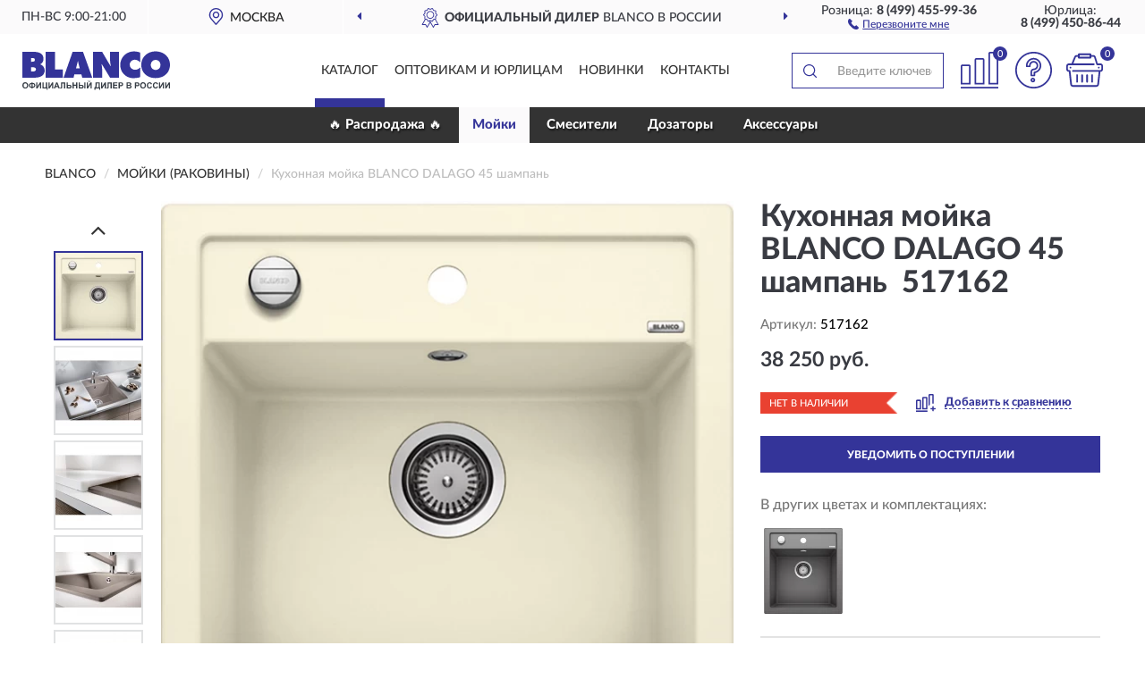

--- FILE ---
content_type: text/html; charset=utf-8
request_url: https://blancos.ru/kuxonnaja-mojka-blanco-dalago-45-shampan
body_size: 12469
content:
<!DOCTYPE html>
<html dir="ltr" lang="ru">
<head>
<meta charset="UTF-8" />
<meta name="viewport" content="width=device-width, initial-scale=1, shrink-to-fit=no" />
<base href="https://blancos.ru/" />
<link rel="preload" href="catalog/view/fonts/Lato-Medium.woff2" as="font" type="font/woff2" crossorigin="anonymous" />
<link rel="preload" href="catalog/view/fonts/Lato-Heavy.woff2" as="font" type="font/woff2" crossorigin="anonymous" />
<link rel="preload" href="catalog/view/fonts/Lato-Bold.woff2" as="font" type="font/woff2" crossorigin="anonymous" />
<link rel="preload" href="catalog/view/fonts/font-awesome/fonts/fontawesome-webfont.woff2" as="font" type="font/woff2" crossorigin="anonymous" />
<link rel="preload" href="catalog/view/javascript/jquery/jquery.min.js" as="script" type="text/javascript" />
<link rel="preload" href="catalog/view/theme/coloring/assets/bootstrap/css/bootstrap.min.css" as="style" type="text/css" />
<link rel="preload" href="catalog/view/theme/coloring/stylesheet/style.css?ver=68" as="style" type="text/css" />
<title>Кухонная мойка BLANCO DALAGO 45 шампань  517162. Купить Кухонная мойка на Официальном Сайте BLANCO в России.</title>
<meta name="description" content="Кухонная мойка BLANCO DALAGO 45 шампань  517162 - ✅ Купить сегодня ❤️ Оригинал c доставкой ✈️ по всей России и Гарантией | Есть 'В наличии' | Лучшая цена 2026 | Звони 8 (499) 455-99-36 | BLANCO DALAGO 45  : Характеристики, Фото, Отзывы" /><meta name="yandex-verification" content="a94a700650556dc3" /><meta http-equiv="X-UA-Compatible" content="IE=edge">
<link rel="apple-touch-icon" sizes="76x76" href="favicon-76x76.png" />
<link rel="apple-touch-icon" sizes="192x192" href="favicon-192x192.png" />
<link rel="icon" type="image/png" sizes="192x192" href="favicon-192x192.png" />
<meta name="msapplication-config" content="browserconfig.xml" />
<meta name="theme-color" content="#FFFFFF" />
<link href="https://blancos.ru/kuxonnaja-mojka-blanco-dalago-45-shampan" rel="canonical" />
<script src="catalog/view/javascript/jquery/jquery.min.js"></script>
<link href="catalog/view/theme/coloring/assets/bootstrap/css/bootstrap.min.css" rel="stylesheet" type="text/css" />
<link href="catalog/view/theme/coloring/stylesheet/style.css?ver=68" rel="stylesheet" type="text/css" />
</head>
<body class="product-product product-127">
<header class="nobg">
		<div class="top-menu-bgr-box msk">
		<div class="container">
			<div class="row">
				<div class="working_time col-xs-6 col-sm-3 col-md-3 col-lg-2 text-center">
					<div class="rezim">ПН-ВС 9:00-21:00</div>
				</div>
				<div class="current-city-holder col-xs-6 col-sm-3 col-md-3 col-lg-2 text-center">
					<button type="button" class="btn btn-link current-city"><i></i><span>Москва</span></button>
					<div class="check-city-block">
						<p class="title">Ваш город - <span>Москва</span></p>
						<div class="check-city-button-holder">
							<button class="btn yes-button">Да</button>
							<button class="btn no-button" data-toggle="modal" data-target="#userCity">Выбрать другой город</button>
						</div>
						<p class="check-city-notification">От выбраного города зависят сроки доставки</p>
					</div>	
				</div>
				<div class="top-advantage col-xs-12 text-center msk">
					<div class="advantage" id="advantage_carousel">
						<div class="advantage-block"><span><b>Официальный дилер</b> BLANCO в России</span></div>
						<div class="advantage-block"><span><b>Доставим</b> по всей России</span></div>						<div class="advantage-block"><span><b>Полный</b> ассортимент бренда</span></div>					</div>
				</div>
								<div class="header_address col-lg-3 text-center">
					<div class="address">м. Таганская, ул. Большие Каменщики,<br>д. 6, стр. 1<div class="findus"><a href="https://blancos.ru/contacts"><i></i><span>Как нас найти</span></a></div></div>
				</div>
				<div class="header_phone fl_phone col-xs-6 col-sm-3 col-md-3 col-lg-2 text-center">
					<div class="tel">Розница: <b>8 (499) 455-99-36</b></div>
					<div class="call"><a role="button" class="callme"><i></i><span>Перезвоните мне</span></a></div>
				</div>
				<div class="header_phone ul_phone col-xs-6 col-sm-3 col-md-3 col-lg-2 text-center">
					<div class="tel">Юрлица: <b>8 (499) 450-86-44</b></div>
				</div>
							</div>
		</div>
	</div>
			<div class="header-bgr-box nobg">
		<div class="container">
									<div class="row">
				<div class="logo-block col-md-3 col-sm-12 col-xs-12">
					<div id="logo">
					  					  							<a href="https://blancos.ru/"><img src="/image/catalog/logo.svg" width="165" height="44" title="Blancos.ru" alt="Blancos.ru" class="img-responsive" /></a>
											  					</div>
				</div>
				<div class="catalog-block col-md-5 col-xs-12 text-center">
					<div class="catalog-line text-center">
						<div class="catalog-item text-center">
							<a role="button" onclick="getcatalog();" class="catalog-url">Каталог</a>
						</div>
						<div class="catalog-item text-center">
							<a href="https://blancos.ru/contacts-opt" class="opt-url">Оптовикам и юрлицам</a>						</div>
						<div class="catalog-item text-center">
													<a href="https://blancos.ru/novinki" class="novinki-url">Новинки</a>												</div>
						<div class="catalog-item text-center">
							<a href="https://blancos.ru/contacts" class="contacts-url">Контакты</a>						</div>
					</div>
				</div>
				<div class="cart-block col-md-2 col-sm-4 col-xs-5 text-center">
					<div class="row">
						<div class="cart-item compare-icon col-xs-4">
							<a rel="nofollow" href="https://blancos.ru/compare-products/" class="mcompare"><span id="mcompare-total" class="compare-qty">0</span></a>
						</div>
						<div class="cart-item help-icon col-xs-4">
							<a role="button" class="mhelp dropdown-toggle" data-toggle="dropdown"><span style="font-size:0">Справка</span></a>
							<ul class="help-icon-menu dropdown-menu">
								<li><a href="https://blancos.ru/dostavka"><i class="fa fa-circle"></i> Доставка</a></li>
								<li><a href="https://blancos.ru/oplata"><i class="fa fa-circle"></i> Оплата</a></li>
								<li><a href="https://blancos.ru/vozvrat"><i class="fa fa-circle"></i> Возврат</a></li>
							</ul>
						</div>
						<div class="cart-item cart-icon col-xs-4">
							<a rel="nofollow" href="/simplecheckout/" class="mcart"><span id="mcart-total" class="cart-qty">0</span></a>
						</div>
					</div>
				</div>
				<div class="search-block col-md-2 col-sm-8 col-xs-7"><div id="search" class="input-group">
	<span class="input-group-btn"><button type="button" class="btn" id="search-button"><span style="display:block;font-size:0">Поиск</span></button></span>
	<input type="text" name="search" value="" placeholder="Введите ключевое слово" class="form-control" />
</div></div>
			</div>
					</div>
	</div>
			<div class="menu-top-box">
		<div class="container">
			<div id="menu-list-top">
											<div class="menu-item">
					<a href="https://blancos.ru/rasprodazha/">🔥 Распродажа 🔥</a>				</div>
								<div class="menu-item">
					<a href="https://blancos.ru/mojki-rakoviny/" class="active">Мойки </a>				</div>
								<div class="menu-item">
					<a href="https://blancos.ru/smesiteli/">Смесители</a>				</div>
								<div class="menu-item">
					<a href="https://blancos.ru/dozatory/">Дозаторы</a>				</div>
								<div class="menu-item">
					<a href="https://blancos.ru/aksessuary/">Аксессуары</a>				</div>
										</div>
					</div>
    </div>
	</header>
<div class="hidden" id="mapdata" data-lat="55.76" data-lon="37.64"></div>
<div class="hidden" id="mapcity" data-text="Москва" data-kladr="7700000000000" data-zip="115172" data-fias="0c5b2444-70a0-4932-980c-b4dc0d3f02b5"></div>
<div class="hidden" id="userip" data-text="18.221.206.134" data-recook="0"></div>
<div class="content-top-box"></div>
<div class="container product-page">
  <div class="row">
	<div class="breadcrumb-line col-sm-12">
		<ul class="breadcrumb" itemscope="" itemtype="http://schema.org/BreadcrumbList">
											<li itemscope="" itemprop="itemListElement" itemtype="http://schema.org/ListItem"><a itemprop="item" href="https://blancos.ru/"><span itemprop="name">BLANCO</span></a><meta itemprop="position" content="1" /></li>
														<li itemscope="" itemprop="itemListElement" itemtype="http://schema.org/ListItem"><a itemprop="item" href="https://blancos.ru/mojki-rakoviny/"><span itemprop="name">Мойки (Раковины)</span></a><meta itemprop="position" content="2" /></li>
														<li itemscope="" itemprop="itemListElement" itemtype="http://schema.org/ListItem" class="active"><span itemprop="name">Кухонная мойка BLANCO DALAGO 45 шампань </span><link itemprop="item" href="https://blancos.ru/kuxonnaja-mojka-blanco-dalago-45-shampan" /><meta itemprop="position" content="3" /></li>
							</ul>
	</div>
	                <div id="content" class="product-content col-sm-12">
		<div class="row" itemscope itemtype="http://schema.org/Product">
			<div id="product-top" class="col-sm-12">
				<div class="row">
					<div class="top-block col-lg-8 col-md-7 col-sm-6">
						<div class="row">
							<div class="img-block col-sm-12">
																<div class="thumbnails" id="product-mimages">
																													<div class="main-image col-lg-10 col-xs-12" title="Кухонная мойка BLANCO DALAGO 45 шампань  517162">
											<div class="main-image-block center-block">
												<img id="zoom" src="https://blancos.ru/image/cache/catalog/Produkts/kuhonnaya-moyka-blanco-dalago-45-shampan-517162-1-2-680x680.webp" width="680" height="680" itemprop="image" data-large="https://blancos.ru/image/cache/catalog/Produkts/kuhonnaya-moyka-blanco-dalago-45-shampan-517162-1-2-1500x1500.webp" title="Кухонная мойка BLANCO DALAGO 45 шампань  517162" alt="Кухонная мойка BLANCO DALAGO 45 шампань  517162" class="zoombig img-responsive center-block" />
																							</div>
										</div>
																														<div class="images-additional col-lg-2 col-xs-12">
											<ul class="image-additional">
																							<li class="thumbnail active" data-href="https://blancos.ru/image/cache/catalog/Produkts/kuhonnaya-moyka-blanco-dalago-45-shampan-517162-1-2-680x680.webp" data-tmb-large="https://blancos.ru/image/cache/catalog/Produkts/kuhonnaya-moyka-blanco-dalago-45-shampan-517162-1-2-1500x1500.webp">
													<img src="https://blancos.ru/image/cache/catalog/Produkts/kuhonnaya-moyka-blanco-dalago-45-shampan-517162-1-2-96x96.webp" width="96" height="96" title="Кухонная мойка BLANCO DALAGO 45 шампань  517162" alt="Кухонная мойка BLANCO DALAGO 45 шампань  517162" />
												</li>
																																		<li class="thumbnail" data-href="https://blancos.ru/image/cache/catalog/Produkts/kuhonnaya-moyka-blanco-dalago-45-shampan-517162-1-680x680.webp" data-tmb-large="https://blancos.ru/image/cache/catalog/Produkts/kuhonnaya-moyka-blanco-dalago-45-shampan-517162-1-1500x1500.webp">
													<img src="https://blancos.ru/image/cache/placeholder-96x96.webp" data-lazy="https://blancos.ru/image/cache/catalog/Produkts/kuhonnaya-moyka-blanco-dalago-45-shampan-517162-1-96x96.webp" width="96" height="96" title="Кухонная мойка BLANCO DALAGO 45 шампань  517162" alt="Кухонная мойка BLANCO DALAGO 45 шампань  517162" />
													<meta itemprop="image" content="https://blancos.ru/image/cache/catalog/Produkts/kuhonnaya-moyka-blanco-dalago-45-shampan-517162-1-680x680.webp">
												</li>
																							<li class="thumbnail" data-href="https://blancos.ru/image/cache/catalog/Produkts/kuhonnaya-moyka-blanco-dalago-45-shampan-517162-2-680x680.webp" data-tmb-large="https://blancos.ru/image/cache/catalog/Produkts/kuhonnaya-moyka-blanco-dalago-45-shampan-517162-2-1500x1500.webp">
													<img src="https://blancos.ru/image/cache/placeholder-96x96.webp" data-lazy="https://blancos.ru/image/cache/catalog/Produkts/kuhonnaya-moyka-blanco-dalago-45-shampan-517162-2-96x96.webp" width="96" height="96" title="Кухонная мойка BLANCO DALAGO 45 шампань  517162" alt="Кухонная мойка BLANCO DALAGO 45 шампань  517162" />
													<meta itemprop="image" content="https://blancos.ru/image/cache/catalog/Produkts/kuhonnaya-moyka-blanco-dalago-45-shampan-517162-2-680x680.webp">
												</li>
																							<li class="thumbnail" data-href="https://blancos.ru/image/cache/catalog/Produkts/kuhonnaya-moyka-blanco-dalago-45-shampan-517162-3-680x680.webp" data-tmb-large="https://blancos.ru/image/cache/catalog/Produkts/kuhonnaya-moyka-blanco-dalago-45-shampan-517162-3-1500x1500.webp">
													<img src="https://blancos.ru/image/cache/placeholder-96x96.webp" data-lazy="https://blancos.ru/image/cache/catalog/Produkts/kuhonnaya-moyka-blanco-dalago-45-shampan-517162-3-96x96.webp" width="96" height="96" title="Кухонная мойка BLANCO DALAGO 45 шампань  517162" alt="Кухонная мойка BLANCO DALAGO 45 шампань  517162" />
													<meta itemprop="image" content="https://blancos.ru/image/cache/catalog/Produkts/kuhonnaya-moyka-blanco-dalago-45-shampan-517162-3-680x680.webp">
												</li>
																							<li class="thumbnail" data-href="https://blancos.ru/image/cache/catalog/Produkts/kuhonnaya-moyka-blanco-dalago-45-shampan-517162-4-680x680.webp" data-tmb-large="https://blancos.ru/image/cache/catalog/Produkts/kuhonnaya-moyka-blanco-dalago-45-shampan-517162-4-1500x1500.webp">
													<img src="https://blancos.ru/image/cache/placeholder-96x96.webp" data-lazy="https://blancos.ru/image/cache/catalog/Produkts/kuhonnaya-moyka-blanco-dalago-45-shampan-517162-4-96x96.webp" width="96" height="96" title="Кухонная мойка BLANCO DALAGO 45 шампань  517162" alt="Кухонная мойка BLANCO DALAGO 45 шампань  517162" />
													<meta itemprop="image" content="https://blancos.ru/image/cache/catalog/Produkts/kuhonnaya-moyka-blanco-dalago-45-shampan-517162-4-680x680.webp">
												</li>
																							<li class="thumbnail" data-href="https://blancos.ru/image/cache/catalog/Produkts/kuhonnaya-moyka-blanco-dalago-45-shampan-517162-5-680x680.webp" data-tmb-large="https://blancos.ru/image/cache/catalog/Produkts/kuhonnaya-moyka-blanco-dalago-45-shampan-517162-5-1500x1500.webp">
													<img src="https://blancos.ru/image/cache/placeholder-96x96.webp" data-lazy="https://blancos.ru/image/cache/catalog/Produkts/kuhonnaya-moyka-blanco-dalago-45-shampan-517162-5-96x96.webp" width="96" height="96" title="Кухонная мойка BLANCO DALAGO 45 шампань  517162" alt="Кухонная мойка BLANCO DALAGO 45 шампань  517162" />
													<meta itemprop="image" content="https://blancos.ru/image/cache/catalog/Produkts/kuhonnaya-moyka-blanco-dalago-45-shampan-517162-5-680x680.webp">
												</li>
																							<li class="thumbnail" data-href="https://blancos.ru/image/cache/catalog/Produkts/kuhonnaya-moyka-blanco-dalago-45-shampan-517162-7-680x680.webp" data-tmb-large="https://blancos.ru/image/cache/catalog/Produkts/kuhonnaya-moyka-blanco-dalago-45-shampan-517162-7-1500x1500.webp">
													<img src="https://blancos.ru/image/cache/placeholder-96x96.webp" data-lazy="https://blancos.ru/image/cache/catalog/Produkts/kuhonnaya-moyka-blanco-dalago-45-shampan-517162-7-96x96.webp" width="96" height="96" title="Кухонная мойка BLANCO DALAGO 45 шампань  517162" alt="Кухонная мойка BLANCO DALAGO 45 шампань  517162" />
													<meta itemprop="image" content="https://blancos.ru/image/cache/catalog/Produkts/kuhonnaya-moyka-blanco-dalago-45-shampan-517162-7-680x680.webp">
												</li>
																						</ul>
										</div>
																											</div>
																							</div>
														<div class="pdownloads-block col-sm-12">
																<div class="pdownload"><a download href="doc/Сертификат соответствия Бланко.pdf" title="Сертификат соответствия  Кухонная мойка BLANCO DALAGO 45 шампань  517162" target="_blank"><i></i><span>Сертификат соответствия </span></a></div>
															</div>
																				</div>
					</div>
					<div class="dsc-block col-lg-4 col-md-5 col-sm-6">
						<div class="row">
							<div class="col-sm-12">
																<h1 itemprop="name">Кухонная мойка BLANCO DALAGO 45 шампань  517162</h1>
																<div class="skurev-info">
																		<div class="sku-info">Артикул: <span itemprop="sku">517162</span></div>
								</div>
								<meta itemprop="mpn" content="517162">
																<div class="price-info">
																		<div class="price" itemprop="offers" itemscope itemtype="http://schema.org/Offer">
																				<div>38 250 руб.</div>
										<input type="hidden" name="product_price" value="38 250 руб." />
																				<meta itemprop="price" content="38250">
																														<meta itemprop="priceCurrency" content="RUB">
										<meta itemprop="priceValidUntil" content="2026-01-21">
										<link itemprop="url" href="https://blancos.ru/kuxonnaja-mojka-blanco-dalago-45-shampan" />
										<meta itemprop="seller" content="Blancos.ru">
										<meta itemprop="itemCondition" content="http://schema.org/NewCondition">
										<meta itemprop="availability" content="http://schema.org/OutOfStock">
																			</div>
																										</div>
								<div class="stock-info">
																																				<div class="stock-status stock-alert-danger">Нет в наличии</div>
									<div class="compare-info">
																			<a role="button" onclick="addcompare('127');" class="pcompare"><i></i><span>Добавить к сравнению</span></a>
																		</div>
								</div>
																<div id="prodcart" class="addcart">
																		<div>
										<button type="button" id="button-avail" class="btn btn-block notify">УВЕДОМИТЬ О ПОСТУПЛЕНИИ</button>
									</div>
																										</div>
																<div id="cveta">
									<div class="header">В других цветах и комплектациях:</div>
									<div class="row">
										<div class="cveta-items col-xs-12">
																						<div class="product-item">
												<div class="image">
													<a href="https://blancos.ru/kuxonnaja-mojka-blanco-dalago-45-temnaja-skala" title="Кухонная мойка BLANCO DALAGO 45 темная скала "><img width="96" height="96" src="https://blancos.ru/image/cache/catalog/Produkts/kuhonnaya-moyka-blanco-dalago-45-temnaya-skala-518846-96x96.webp" loading="lazy" alt="Кухонная мойка BLANCO DALAGO 45 темная скала " title="Кухонная мойка BLANCO DALAGO 45 темная скала " class="img-responsive" /></a>
												</div>
											</div>
																					</div>
									</div>
									<div class="cveta-btn" style="display:none;"><a class="btn btn-link" role="button"><span>Показать все</span> <i class="fa fa-angle-down" aria-hidden="true"></i></a></div>
								</div>
															</div>
						</div>
						<div class="row">
							<div class="col-sm-12">
								<div class="navi-block">
																																													<div class="navi-item navih"><a role="button" id="navih">Характеристики</a></div>
									<div class="navi-item navid"><a role="button" id="navid">Описание</a></div>
									<div class="navi-item navic"><a role="button" id="navic">Комплектация</a></div>
									<div class="navi-item naviv hidden"><a role="button" class="disabled">Видео <i class="fa fa-play-circle" aria-hidden="true"></i></a></div>
								</div>
							</div>
						</div>
						<div class="row">
							<div class="col-sm-12" id="product">
								<div class="panel panel-default panel-dost">
									<div class="panel-body dost">
										<div class="dostavka">
											<div class="delivery-title">
												<span>Доставка в</span><span><a role="button" class="btn btn-link current-city-delivery">Москва</a></span>
											</div>
																						<div class="delivery-methods">
																									<div class="delivery-method delivery-pickup">
														<div class="method-data"><span class="method-title">Самовывоз из магазина</span><span class="method-cost">0 руб.</span></div><div class="method-dop small"><font color="#343499">по предварительному заказу</font><br>(г. Москва, м. Таганская, <br>ул. Большие Каменщики, д. 6, стр. 1)</div>													</div>
																									<div class="delivery-method delivery-citylink">
														<div class="method-data"><span class="method-title">Курьером <span class="small">(1-2 рабочих дня)</span></span><span class="method-cost">от 150 руб.</span></div><div class="method-dop small">(Точную стоимость сообщит менеджер)</div>													</div>
																									<div class="delivery-method delivery-pickups">
														<div class="method-data"><span class="method-title">Самовывоз из ПВЗ <span class="small">(1-2 рабочих дня)</span></span><span class="method-cost">от 100 руб.</span></div><div class="method-dop small">(Точную стоимость сообщит менеджер)</div>													</div>
																							</div>
																						<div class="dostavka-mapblock">
												<div id="dostavka_map" class="nomap"></div>
												<div class="dostavka-mapbtn"><a class="btn btn-info" role="button">Показать карту</a></div>
											</div>
										</div>
									</div>
								</div>
							</div>
						</div>
					</div>
				</div>
			</div>
						<div id="product-bottom" class="col-sm-12">
								<div class="row">
																																			<div class="specification-block col-lg-4 col-md-6 col-sm-6 col-xs-12">
						<div class="item-specification">
							<h2>ХАРАКТЕРИСТИКИ</h2>
							<div class="haracter">
								<div class="attr-name">Цена</div>
								<div class="attr-text"> - 38 250 руб.</div>
							</div>
														  																<div class="haracter">
									<div class="attr-name">Готовых отверстий для смесителя</div>
									<div class="attr-text"> - 1</div>
								</div>
															  																<div class="haracter">
									<div class="attr-name">Дополнительная чаша(мини)</div>
									<div class="attr-text"> - Нет</div>
								</div>
															  																<div class="haracter">
									<div class="attr-name">Измельчитель отходов</div>
									<div class="attr-text"> - Есть, приобретается отдельно</div>
								</div>
															  																<div class="haracter">
									<div class="attr-name">Клапан-автомат</div>
									<div class="attr-text"> - Да</div>
								</div>
															  																<div class="haracter">
									<div class="attr-name">Модель</div>
									<div class="attr-text"> - Dalago 45</div>
								</div>
															  																<div class="haracter">
									<div class="attr-name">Наличие крыла</div>
									<div class="attr-text"> - Нет</div>
								</div>
															  																<div class="haracter">
									<div class="attr-name">Намеченных отверстий для смесителя</div>
									<div class="attr-text"> - 2</div>
								</div>
															  																<div class="haracter">
									<div class="attr-name">Область применения</div>
									<div class="attr-text"> - Бытовая, Для общественных мест</div>
								</div>
															  																<div class="haracter">
									<div class="attr-name">Перелив</div>
									<div class="attr-text"> - Есть</div>
								</div>
															  																<div class="haracter">
									<div class="attr-name">Слив-перелив</div>
									<div class="attr-text"> - Есть</div>
								</div>
															  																<div class="haracter">
									<div class="attr-name">Стандарт подводки</div>
									<div class="attr-text"> - 3 1/2</div>
								</div>
															  																<div class="haracter">
									<div class="attr-name">Стилистика дизайна</div>
									<div class="attr-text"> - Современный стиль</div>
								</div>
															  																<div class="haracter">
									<div class="attr-name">Серия</div>
									<div class="attr-text"> - Blanco Dalago</div>
								</div>
															  																<div class="haracter" itemprop="additionalProperty" itemtype="https://schema.org/PropertyValue" itemscope>
									<div class="attr-name" itemprop="name">Способы установки</div>
									<div class="attr-text"> - <span itemprop="value">Встраиваемая сверху, Встраиваемая снизу</span></div>
								</div>
															  																<div class="haracter">
									<div class="attr-name">Крыло</div>
									<div class="attr-text"> - Нет</div>
								</div>
															  																<div class="haracter">
									<div class="attr-name">Число чаш</div>
									<div class="attr-text"> - Одна</div>
								</div>
															  																<div class="haracter" itemprop="additionalProperty" itemtype="https://schema.org/PropertyValue" itemscope>
									<div class="attr-name" itemprop="name">Ширина шкафа, см</div>
									<div class="attr-text"> - <span itemprop="value">45</span></div>
								</div>
															  																<div class="haracter">
									<div class="attr-name">Форма</div>
									<div class="attr-text"> - Прямоугольная</div>
								</div>
															  																<div class="haracter" itemprop="additionalProperty" itemtype="https://schema.org/PropertyValue" itemscope>
									<div class="attr-name" itemprop="name">Глубина чаши, см</div>
									<div class="attr-text"> - <span itemprop="value">19</span></div>
								</div>
															  																<div class="haracter">
									<div class="attr-name">Длина мойки, см</div>
									<div class="attr-text"> - 46.5</div>
								</div>
															  																<div class="haracter">
									<div class="attr-name">Ширина мойки, см</div>
									<div class="attr-text"> - 51</div>
								</div>
															  																						<div class="haracter">
									<div class="attr-name">Материал</div>
									<div class="attr-text"> - <span><a href="https://blancos.ru/mojki-rakoviny/iz-iskusstvennogo-kamnya-keramogranita/">Из искусственного камня (керамогранита)</a></span></div>
								</div>
													</div>
					</div>
															<div class="complectation-block col-lg-4 col-md-6 col-sm-6 col-xs-12 pull-right">
						<div class="item-complectation">
							<h2>КОМПЛЕКТАЦИЯ</h2>
							<div><ol><li>Кухонная мойка</li><li>Отводная арматура с клапаном-автоматом 3 ½“</li></ol></div>
						</div>
					</div>
															<div class="description-block col-lg-4 col-md-12 col-xs-12">
						<div class="item-description">
							<h2>ОПИСАНИЕ</h2>
							<div itemprop="description"><p style="text-align: justify; ">Мойка Blanco Dalago 45 выполнена из искусственного камня Silgranit PuraDur высокого качества и подходит для установки в кухонный шкаф шириной 45 см. Глубина чаши мойки составляет 19 см. Модель Dalago 45 517162 производится на заводе Blanco в Германии и на нее распространяется <b>официальная гарантия</b> производителя в течение 5 лет.</p> <p style="text-align: justify; ">На нашем сайте вы можете купить мойку Blanco Dalago 45 517162 онлайн <b>с бесплатной</b> доставкой по любому адресу в России. Если у Вас имееются вопросы обращайтесь к нашим консультантам по телефону <b></b>.</p> <b><div style="text-align: justify;"><b>Прямолинейный дизайн – максимальный объем чаши</b></div></b><ul> <li style="text-align: justify;">Вместительная чаша – максимальный комфорт даже на небольшой кухне</li> <li style="text-align: justify;">Просторная площадка под смеситель позволяет расположить дополнительные аксессуары и кухонные принадлежности</li> <li style="text-align: justify;">Современный лаконичный дизайн</li> <li style="text-align: justify;">Возможна установка под столешницу</li> <li style="text-align: justify;">Разделочную доску из массива бука с двумя вариантами размещения для большего удобства в работе можно приобрести дополнительно</li></ul> </div>
						</div>
					</div>
										<div itemprop="brand" itemtype="https://schema.org/Brand" itemscope><meta itemprop="name" content="BLANCO"></div>
					<meta itemprop="category" content="Мойки (Раковины)">				</div>
																<div class="row">
					<div id="product-review" class="col-sm-12">
												<h3>Последние отзывы или вопросы</h3>
												<div class="product-rating">
							<div class="row">
								<div class="col-xs-12 product-star">
																	Нет отзывов о данном товаре.																</div>
																<div class="col-xs-12"><a class="btn btn-primary" data-toggle="collapse" data-parent="#accordion" href="#collapseOne">Написать отзыв или вопрос</a></div>
															</div>
													</div>
												<div id="collapseOne" class="panel-collapse collapse">
							<div class="review-helper">
								<div class="row">
									<div class="col-md-8 col-sm-7 col-xs-12">
										<form id="form-review" class="form-horizontal">
											<div class="form-group">
												<label class="col-lg-2 col-md-3 col-sm-2 col-xs-3 control-label rating-label">Оценка:</label>
												<div class="col-lg-10 col-md-9 col-sm-10 col-xs-8 rating-star">
													<div class="prod-rat">
														<input id="rat1" type="radio" name="rating" value="1" /><label class="rat-star" for="rat1"><i class="fa fa-star"></i></label>
														<input id="rat2" type="radio" name="rating" value="2" /><label class="rat-star" for="rat2"><i class="fa fa-star"></i></label>
														<input id="rat3" type="radio" name="rating" value="3" /><label class="rat-star" for="rat3"><i class="fa fa-star"></i></label>
														<input id="rat4" type="radio" name="rating" value="4" /><label class="rat-star" for="rat4"><i class="fa fa-star"></i></label>
														<input id="rat5" type="radio" name="rating" value="5" /><label class="rat-star" for="rat5"><i class="fa fa-star"></i></label>
													</div>
												</div>
											</div>
											<div class="form-group">
												<label class="col-lg-2 col-md-3 col-sm-12 control-label" for="input-name">Ваше имя:</label>
												<div class="col-lg-10 col-md-9 col-sm-12"><input type="text" name="name" value="" id="input-name" class="form-control" /></div>
											</div>
											<div class="form-group">
												<label class="col-lg-2 col-md-3 col-sm-12 control-label" for="input-review">Комментарий:</label>
												<div class="col-lg-10 col-md-9 col-sm-12"><textarea name="text" rows="5" id="input-review" class="form-control"></textarea></div>
											</div>
											<div class="form-group">
												<label class="col-lg-2 col-md-3 col-sm-12 control-label" for="input-review">Прикрепить фото</label>
												<div class="col-lg-10 col-md-9 col-sm-12">
													<input type="file" style="display:none;" multiple="multiple" id="input_upload" />
													<a role="button" id="button_fclear" class="btn btn-sm" style="display: none;"><i class="fa fa-trash"></i> <span>Удалить</span></a>
													<a role="button" id="button_select" class="btn btn-sm"><i class="fa fa-upload"></i> <span class="entry-files">Загрузить</span></a>
													<div id="review_info_files"></div>
													<div id="review_status_upload"></div>
												</div>
											</div>
											<div class="form-group">
												<label class="col-lg-2 col-md-3 col-sm-12 control-label" for="input-order">Номер заказа:</label>
												<div class="col-md-4 col-sm-6"><input type="text" name="order" value="" id="input-order" class="form-control" /></div>
											</div>
											<div class="row">
												<div class="col-md-6 col-sm-12 notify-checkbox">
													<div class="form-group">
														<div class="checkbox"><label>Уведомить об ответах по e-mail: <input type="checkbox" name="notify" value="1" /></label></div>
													</div>
												</div>
												<div class="col-md-6 col-sm-12 notify-email">
													<div class="form-group">
														<label class="col-md-5 col-sm-3 control-label" for="input-email">Ваш e-mail:</label>
														<div class="col-md-7 col-sm-6"><input type="text" name="email" value="" id="input-email" class="form-control" /></div>
													</div>
												</div>
											</div>
																						<div class="form-group" style="margin-bottom: 0;">
												<div class="col-md-4 col-sm-6 col-lg-offset-2 col-md-offset-3"><a role="button" onclick="addreview('form-review');" class="btn btn-primary btn-block">Отправить отзыв</a></div>
											</div>
										</form>
									</div>
									<div class="col-md-4 col-sm-5 pic-review hidden-xs">
										<div class="pic-image"><img width="165" height="151" src="/image/pic.png" loading="lazy" alt="Write review" /></div>
										<div class="pic-text">Подробно опишите свой опыт взаимодействия с магазином.<br>Расскажите, как вас обслуживали при выборе, заказе, доставке, возврате товара, о самом товаре и опыте его использования.</div>
									</div>
								</div>
							</div>
						</div>
												<div id="review"></div>
					</div>
				</div>
							</div>
		</div>
	</div>
    </div>
	</div>
<div id="lowprice" class="modal" tabindex="-1" role="dialog"><div class="modal-dialog modal-sm" role="document"><div class="modal-content"></div></div></div>
<div id="downprice" class="modal" tabindex="-1" role="dialog"><div class="modal-dialog modal-sm" role="document"><div class="modal-content"></div></div></div>
<div id="oneclick" class="modal" tabindex="-1" role="dialog"><div class="modal-dialog modal-sm" role="document"><div class="modal-content"></div></div></div>
<div id="avail" class="modal" tabindex="-1" role="dialog"><div class="modal-dialog modal-sm" role="document"><div class="modal-content"></div></div></div>
<div id="schet" class="modal" tabindex="-1" role="dialog"><div class="modal-dialog" role="document"><div class="modal-content"></div></div></div>
<script>
var ccveta = '290';
var hcveta = 0;
var cpmin = 1;
var cpbox = 1;
var cpshag = 1;
var cpredel = 0;
function showcveta() {$('#cveta .cveta-btn a.btn').off('click');var hhcvt = (hcveta + 35);$('#cveta').animate({'height': hhcvt + 'px'}, 600, function() {$(this).addClass('open');$('#cveta .cveta-btn').addClass('open');$('#cveta .cveta-btn a.btn span').text('Свернуть все');$('#cveta .cveta-btn a.btn').on('click', hidecveta);$('#cveta .cveta-btn a.btn .fa').addClass('fa-angle-up').removeClass('fa-angle-down');});}
function hidecveta() {$('#cveta .cveta-btn a.btn').off('click');$('#cveta .cveta-btn').removeClass('open');$('#cveta').removeClass('open').animate({'height': ccveta + 'px'}, 600, function() {$('#cveta .cveta-btn a.btn span').text('Показать все');$('#cveta .cveta-btn a.btn').on('click', showcveta);$('#cveta .cveta-btn a.btn .fa').addClass('fa-angle-down').removeClass('fa-angle-up');});}
var amgslider = null;
function getimgcarusel() {
if (window.innerWidth > 1199) {if (amgslider) {amgslider.slick("unslick");}
amgslider = $('#product-mimages .image-additional').slick({vertical: true, verticalSwiping: true, infinite: false, rows: 1, slidesPerRow: 1, slidesToShow: 5, slidesToScroll: 3,prevArrow: '<button type="button" aria-label="Prev" class="btn btn-block slick-prev"><i class="fa fa-angle-up fa-2x"></i></button>',
nextArrow: '<button type="button" aria-label="Next" class="btn btn-block slick-next"><i class="fa fa-angle-down fa-2x"></i></button>'});} else {if (amgslider) {amgslider.slick("unslick");}$('#product-mimages .image-additional img[data-lazy]').each(function () {var lim = $(this); lim.on('load', function () {lim.removeAttr('data-lazy')});lim.attr('src', lim.attr('data-lazy'));});}}
$(document).ready(function() {getimgcarusel();
$(document).delegate('.image-additional li img', 'click', function() {var that = $(this).parent();$(".image-additional li").removeClass('active');$('.zoombig').attr("src", $(that).data("href")).attr("data-large", $(that).data("tmb-large"));$(that).addClass('active');});
window.addEventListener("resize", getimgcarusel, false);});
function addcompare(pid) {$.ajax({url: 'index.php?route=product/compare/add', type: 'post', data: 'product_id=' + pid, dataType: 'json', success: function(json) {if (json['success']) {$('#product-top .pcompare').addClass('iscompare').removeAttr('onclick').attr('href', 'index.php?route=product/compare');$('#product-top .pcompare span').text('Открыть сравнение');$('#mcompare-total').html(json['total']);}}});}
$('#button_fclear').on('click', function() {var fdata = $('#send-form :input');
$.ajax({url: 'index.php?route=product/product/delfiles', type: 'post', data: fdata, dataType: 'json', beforeSend: function() {$('#button_fclear').hide();},success: function(json) {if (json['success']) {$('#input_upload, #review_info_files, #review_status_upload').empty().hide(); $('#button_select .entry-files').css('display', 'inline');$('#button_select').css('display', 'inline-block');}}});});
$('#button_select').on('click', function() {$('#input_upload').click();});
$('#input_upload').on('change', function(event) {var files = this.files;event.stopPropagation();event.preventDefault();var data = new FormData();
$.each(files, function(key, value){data.append(key, value);});var tfiles = $('#review_info_files input[name^=\'attachments\']').length;
$.ajax({url: 'index.php?route=product/product/uploadattach&tfiles='+ tfiles, type: 'post', data: data, cache: false, dataType: 'json', responseType: 'json', processData: false, contentType: false,
beforeSend: function() {$('#button_select').hide();$('#review_status_upload').empty();$('#button_select').after('<img src="/catalog/view/theme/coloring/image/loading.gif" alt="loading" class="loading" style="padding-right: 5px;" />');},
success: function(json){$('#input_upload').empty();$('.loading').remove();
if (json['files_path']) {$.each(json['files_path'], function(index, value){if (value.error) {$('#review_info_files').append('<span class="text-warning">'+ value.filename +' ('+ value.error +')</span>');} else {$('#review_info_files').append('<span class="text-success">'+ value.filename +'</span><input type="hidden" name="attachments[]" value="'+ value.code +'" />');}});$('#review_info_files').fadeIn('slow');}
if (json['error']) {$('#review_status_upload').append('<div class="text-warning">' + json['error'] + '</div>');$('#review_status_upload').fadeIn('slow');}
$('#button_fclear').css('display', 'inline-block');},error: function(xhr, ajaxOptions, thrownError) {$('#input_upload').empty();$('.loading').remove();$('#button_select').css('display', 'inline-block');console.log(thrownError + "\r\n" + xhr.statusText + "\r\n" + xhr.responseText);}
});});
$('#navic').on('click', function() {document.removeEventListener("scroll", createpmap, {passive: true, once: true});var navic_top = ($('#product-bottom .item-complectation').offset().top);$('html, body').animate({ scrollTop: navic_top }, 800);});
$('#navih').on('click', function() {document.removeEventListener("scroll", createpmap, {passive: true, once: true});var navih_top = ($('#product-bottom .item-specification').offset().top);$('html, body').animate({ scrollTop: navih_top }, 800);});
$('#navid').on('click', function() {document.removeEventListener("scroll", createpmap, {passive: true, once: true});var navid_top = ($('#product-bottom .item-description').offset().top);$('html, body').animate({ scrollTop: navid_top }, 800);});
$('#naviv').on('click', function() {document.removeEventListener("scroll", createpmap, {passive: true, once: true});var naviv_top = ($('#product-middle .video-block').offset().top);$('html, body').animate({ scrollTop: naviv_top }, 800);});
$('#button-cart').on('click', function() {
$.ajax({url: 'index.php?route=checkout/cart/add', type: 'post',
data: $('#prodcart input[type=\'text\'], #prodcart input[type=\'hidden\'], #prodcart input[type=\'radio\']:checked, #prodcart input[type=\'checkbox\']:checked, #prodcart select, #prodcart textarea'),
dataType: 'json', beforeSend: function() {}, complete: function() {setgol('ADDTOCART');},
success: function(json) {
if (json['success']) {$('#mcart-total').html(json['cart_qty']);
$('#modal-cart .modal-content').load('index.php?route=checkout/cart/minicart', function() {$('#modal-cart').modal('show');});
window.dataLayer = window.dataLayer || [];
dataLayer.push({"ecommerce": {"add": {
"products": [{"id": "127","name": "Кухонная мойка BLANCO DALAGO 45 шампань  517162",
"price": 38250.00, 
"brand": "BLANCO","category": "Мойки (Раковины)","quantity": json['add_qty']}]}}});
}}});});
function addreview(rf) {
$.ajax({url: 'index.php?route=product/product/write&product_id=127', type: 'post', dataType: 'json', data: $('#'+ rf).serialize(), beforeSend: function() {$('.alert-success, .alert-danger').remove();},
success: function(json) {if (json['error']) {$('#'+ rf).after('<div class="alert alert-danger" style="display:none;"><i class="fa fa-exclamation-circle"></i> ' + json['error'] + '</div>');$('#product-review .alert').slideDown();}
if (json['success']) {$('#'+ rf).after('<div class="alert alert-success" style="display:none;"><i class="fa fa-check-circle"></i> ' + json['success'] + '</div>');$('#'+ rf).slideUp(400, function() {$(this).remove();$('#product-review .alert').slideDown();});}}});}
function addanswer(rid) {
html = '<form id="form-review-'+ rid +'" class="form-horizontal" style="display:none;">';
html += ' <input type="hidden" name="parent_id" value="'+ rid +'" />';
html += ' <div class="form-group"><label class="col-sm-2 control-label">Ваше имя:</label><div class="col-sm-10"><input type="text" name="name" value="" class="form-control" /></div></div>';
html += ' <div class="form-group"><label class="col-sm-2 control-label">Комментарий:</label><div class="col-sm-10"><textarea name="text" rows="4" class="form-control"></textarea></div></div>';
html += ' <div class="form-group"><div class="col-sm-10 col-sm-offset-2"><a role="button" onclick="addreview(\'form-review-'+ rid +'\');" class="btn btn-primary">Отправить отзыв</a></div></div>';
html += '</form>';$('#answer_'+ rid).append(html);$('#answer_'+ rid +' .btn-link').remove();$('#answer_'+ rid +' form').slideDown();}
$(document).ready(function() {
hcveta = $('#cveta .cveta-items').height();if (hcveta > 192) {$('#cveta').animate({'height': ccveta + 'px'}, 'fast', function() {$('#cveta .cveta-btn a.btn').on('click', showcveta);$('#cveta .cveta-btn').show();});} else {$('#cveta').addClass('open');}
$('#product-top .review-info .count-rev').on('click', goblock_rev);
$('#product-top .last-review .more-button').on('click', goblock_rev);
$('#form-review input[name=\'notify\']').click(function() {if ($(this).prop('checked')) {$('#form-review .notify-email').show('slow');} else {$('#form-review .notify-email').hide('slow');}});
$('#collapseOne').on('hide.bs.collapse', function() {$('#product-review .product-rating a.btn').removeClass('grey');});
$('#collapseOne').on('show.bs.collapse', function() {$('#product-review .product-rating a.btn').addClass('grey');});
$('#input_quantity').on('focusout', function() {let $input = $(this);let nval = parseInt($input.val());
if (isNaN(nval)) {nval = cpmin;}
if (cpredel > 0) {if (nval > cpredel) {let qcof = Math.floor(nval / cpbox);nval = cpredel + (cpbox * qcof);}} else {if (cpbox > 1) {let qcof = Math.floor(nval / cpbox);nval = (cpbox * qcof);}}
if (nval < cpmin) {nval = cpmin;}
$input.val(nval).change();});
$('#pminus').click(function() {let $input = $('#input_quantity');let nval = parseInt($input.val());let mishag = cpshag;
if (isNaN(nval)) {nval = cpmin;}
if (cpredel > 0) {if ((nval - mishag) > cpredel) {mishag = cpbox;}}
nval = (nval - mishag);
if (nval < cpmin) {nval = cpmin;}
$input.val(nval).change();return false;});
$('#pplus').click(function() {let $input = $('#input_quantity');let nval = parseInt($input.val());let plshag = cpshag;
if (isNaN(nval)) {nval = cpmin;}
if (cpredel > 0) {if ((nval + plshag) > cpredel) {plshag = cpbox;}}
nval = (nval + plshag);$input.val(nval).change();return false;});
if (window.innerWidth > 767) {$("#zoom").imagezoomsl({innerzoom: true, zoomrange: [2, 2]});}
$('#product .dostavka-mapbtn a.btn').bind('click', showdmap);
window.addEventListener("resize", pdmyresize, false);
window.addEventListener("pageshow", imgpad, {once: true});
window.addEventListener("pageshow", function() {
var dloc = String(document.location);if (dloc.indexOf('#prev') != -1) {goblock_rev();}
setTimeout(function() {window.dataLayer = window.dataLayer || [];
dataLayer.push({"ecommerce": {"detail": {"products": [{"id": "127", "name": "Кухонная мойка BLANCO DALAGO 45 шампань  517162",
"price": 38250.00,
"brand": "BLANCO", "category": "Мойки (Раковины)"}]}}});}, 4000);}, {once: true});
$('#button-lowprice').on('click', function() {$('#lowprice .modal-content').empty().load('index.php?route=module/lowprice/open', function() {$('#lowprice .product_id').val('127');});$('#lowprice').modal('show');});
$('#button-downprice').on('click', function() {$('#downprice .modal-content').empty().load('index.php?route=module/avail/opend', function() {$('#downprice .product_id').val('127');});$('#downprice').modal('show');});
$('#button-oneclick').on('click', function() {$('#oneclick .modal-content').empty().load('index.php?route=module/oneclick/open&product_id=127');$('#oneclick').modal('show');});
$('#button-avail').on('click', function() {$('#avail .modal-content').empty().load('index.php?route=module/avail/open', function() {$('#avail .product_id').val('127');});$('#avail').modal('show');});
$('#button-schet').on('click', function() {$('#schet .modal-content').empty().load('index.php?route=module/schet/open&product_id=127');$('#schet').modal('show');});
});
</script>
<footer>
<!--noindex-->
	<div class="subscribe-footer nobg">
		<div class="container sub-container">
			<div class="fsubscribe-form">
				<div class="label-title">ПОДПИСКА<wbr> BLANCO</div>
				<div class="label-text">Подпишись, чтобы получать информацию о эксклюзивных предложениях,<br class="visible-sm visible-xs"> поступлениях, событиях и многом другом</div>
				<div class="form-block">
					<form class="form-inline">
					  <div class="form-group">
						<input type="email" id="subemail" name="email" value="" placeholder="Электронная почта" class="form-control" />
						<label style="font-size:0" for="subemail">Электронная почта</label>
					  </div>
					  <a class="btn btn-primary btn-lg btn-subaction" role="button">ПОДПИСАТЬСЯ</a>
					</form>
				</div>
				<div class="form-text">Подписываясь, Вы соглашаетесь с <a href="https://blancos.ru/politika-konfidentsialnosti">Политикой Конфиденциальности</a> <br class="visible-sm visible-xs">и <a href="https://blancos.ru/terms-customer">Условиями пользования</a> BLANCO</div>
			</div>
		</div>
	</div>
<!--/noindex-->
	<div class="footer-container">
		<div class="container">
			<div class="row">
				<div class="footer-blocks col-md-12 col-xs-12">
					<div class="row">
						<div class="footer-blockl col-md-3 col-sm-6 col-xs-6">
							<div class="footer-logo"><img src="/image/catalog/logo.svg" class="img-responsive" width="165" height="44" alt="logo" /></div>															<div class="footer-phone">8 (499) 455-99-36</div>														<div class="footer-rejim">ПН-ВС 9:00-21:00</div>
						</div>
						<div class="footer-block col-md-3 col-sm-6 col-xs-6">
							<div class="h5"><span>Информация</span></div>
							<ul class="list-unstyled">
								<li><i class="fa fa-circle"></i><a href="https://blancos.ru/dostavka">Доставка</a></li>
								<li><i class="fa fa-circle"></i><a href="https://blancos.ru/oplata">Оплата</a></li>
								<li><i class="fa fa-circle"></i><a href="https://blancos.ru/vozvrat">Возврат товара</a></li>
							</ul>
						</div>
						<div class="clearfix visible-sm visible-xs"></div>
						<div class="footer-block col-md-3 col-sm-6 col-xs-6">
							<div class="h5"><span>Служба поддержки</span></div>
							<ul class="list-unstyled">
								<li><i class="fa fa-circle"></i><a href="https://blancos.ru/contacts">Контакты</a></li>
								<li><i class="fa fa-circle"></i><a href="https://blancos.ru/sitemap">Карта сайта</a></li><!--noindex-->
								<li><i class="fa fa-circle"></i><a href="https://blancos.ru/oferta">Публичная оферта</a></li>
								<li><i class="fa fa-circle"></i><a href="https://blancos.ru/terms-customer">Пользовательское соглашение</a></li><!--/noindex-->
							</ul>
						</div>
						<div class="footer-block col-md-3 col-sm-6 col-xs-6">
							<div class="h5"><span>Дополнительно</span></div>
							<ul class="list-unstyled">
								<li><i class="fa fa-circle"></i><a href="https://blancos.ru/blog/">Блог</a></li>																<li><i class="fa fa-circle"></i><a href="https://blancos.ru/skidki">Скидки</a></li><!--noindex-->
								<li><i class="fa fa-circle"></i><a href="https://blancos.ru/politika-konfidentsialnosti">Политика конфиденциальности</a></li><!--/noindex-->
							</ul>
						</div>
					</div>
				</div>
			</div>
		</div>
		<div class="offerts-line">
			<div class="offerts">Вся информация на сайте носит исключительно информационный характер и ни при каких условиях не является публичной офертой, определяемой положениями Статьи 437(2) Гражданского кодекса РФ.</div>
		</div>
	</div>
	<div class="hidden" itemscope itemtype="http://schema.org/Organization">
		<meta itemprop="name" content="Blancos.ru">
		<meta itemprop="legalName" content='Интернет-магазин "BLANCO"'>
		<meta itemprop="address" content="г. Москва, м. Таганская, ул. Большие Каменщики, д. 6, стр. 1">
		<meta itemprop="description" content="Официальный магазин BLANCO в России">		<meta itemprop="email" content="order@blancos.ru">
		<meta itemprop="telephone" content="8 (499) 455-99-36">		<link itemprop="url" href="https://blancos.ru/" />
	</div>
	
	<span id="yandex_tid" class="hidden" data-text="69882061"></span>
	<span id="yandex_tidc" class="hidden" data-text=""></span>
	<span id="yandex_tido" class="hidden" data-text="92325281"></span>
	<span id="ga_tid" class="hidden" data-text=""></span>
	<span id="roi_on" class="hidden" data-text="0"></span>
	<span id="usewebp" class="hidden" data-text="1"></span>
	<span id="subon" class="hidden" data-text="0"></span>
	<span id="acupon" class="hidden" data-text="0"></span>
</footer>
				<span id="scroll-top-button"><i class="fa fa-arrow-circle-up"></i></span>
								<div id="mango_callme" class="mango-callback hidden no-fixedsocial" data-settings='{"type": "", "id": "MTAwMTg3Njk=","autoDial": "0", "lang": "ru-ru", "host":"widgets.mango-office.ru/", "errorMessage": "В данный момент наблюдаются технические проблемы и совершение звонка невозможно"}'></div>
								<script>
function mncript() {
var mngtimer = setTimeout(function() {
let scrm = document.createElement('script');scrm.async = true;scrm.src = 'catalog/view/javascript/mango.js';document.body.append(scrm);
$('#scroll-top-button').addClass('has-mango');
$('#mango_callme').removeClass('hidden');
var ibnpt = 0;var bnpinterval_id = setInterval(function(){
if (ibnpt < 10) {if ($('#mango_callme button.button-widget-open').length) {bnprmresize();clearInterval(bnpinterval_id);}} else {clearInterval(bnpinterval_id);}
ibnpt += 1;}, 1000);}, 5100);}
$(document).ready(function() {window.addEventListener("pageshow", mncript, {once: true});});
</script>
<div class="modal" id="userCity">
<div class="modal-dialog modal-sm"><div class="modal-content"><div class="modal-header"><button type="button" class="close" data-dismiss="modal" aria-hidden="true">&times;</button><div class="modal-title">Укажите Ваш город</div></div>
<div class="modal-body"><input id="cityNameField" type="text" placeholder="Введите город" /></div></div></div></div>
<script src="catalog/view/theme/coloring/assets/bootstrap/js/bootstrap.min.js"></script>
<script src="catalog/view/theme/coloring/assets/common.js?ver=68"></script>
<script src="catalog/view/theme/coloring/assets/slick/slick.min.js?ver=68"></script>
<script src="catalog/view/javascript/zoomsl-3.0.js?ver=68"></script>
<script src="catalog/view/theme/coloring/assets/owl-carousel/owl.carousel.min.js?ver=68"></script>
<div id="callme_modal" class="modal" tabindex="-1" role="dialog"><div class="modal-dialog modal-sm" role="document"><div class="modal-content"></div></div></div>
<div id="modal-cart" class="modal" tabindex="-1" role="dialog"><div class="modal-dialog" role="document"><div class="modal-content checkout-buy"></div></div></div>
<link href="catalog/view/fonts/font-awesome/css/font-awesome.min.css" rel="stylesheet" type="text/css" />
<link rel="preload" href="catalog/view/javascript/suggestions/suggestions.css" as="style" onload="this.onload=null;this.rel='stylesheet'">
<noscript><link rel="stylesheet" href="catalog/view/javascript/suggestions/suggestions.css"></noscript>
<script async src="catalog/view/javascript/suggestions/jquery.suggestions.min.js"></script>
</body>
</html>

--- FILE ---
content_type: image/svg+xml
request_url: https://blancos.ru/image/icon/avant_icon.svg
body_size: 913
content:
<?xml version="1.0" encoding="utf-8"?>
<!-- Generator: Adobe Illustrator 23.0.0, SVG Export Plug-In . SVG Version: 6.00 Build 0)  -->
<svg version="1.1" id="Layer_1" xmlns="http://www.w3.org/2000/svg" xmlns:xlink="http://www.w3.org/1999/xlink" x="0px" y="0px"
	 viewBox="0 0 405.1 405.1" style="enable-background:new 0 0 405.1 405.1;" xml:space="preserve">
<style type="text/css">
	.st0{fill:#343499;stroke:#343499;stroke-miterlimit:10;}
</style>
<g>
	<g>
		<g>
			<path class="st0" d="M373.5,337.1l-59.2-104c6-2.8,9.6-9.2,9.2-16.4l-4.4-36.8l25.2-26.4c5.6-5.6,6-15.2,0.4-22l-25.2-27.2
				l5.2-37.2c0.8-8-4.8-16-12.8-17.6l-36.4-7.2L257.9,9.9c-3.6-7.6-12.4-10.8-20.4-7.6h-0.4l-33.6,15.6l-32.8-16
				c-3.6-2-8-2.4-12-1.2s-7.2,4-9.2,7.6l-18,32.4l-36.4,6.4c-8.4,1.6-14,9.2-13.2,18l4.4,36.8l-25.2,26.4c-5.6,5.6-6,15.2-0.4,22
				l25.2,27.2l-5.2,37.2c-0.8,7.2,3.6,14,10.4,16.8L31.5,337.1c-1.6,2.4-1.2,5.6,0,8c1.6,2.4,4,4,6.8,4h64l29.2,50.8
				c1.6,2.4,4,4,6.8,4s5.6-1.6,6.8-4l57.2-97.6l57.2,98.8c1.6,2.4,4,4,6.8,4s5.6-1.6,6.8-4l29.2-52h64c2.8,0,5.6-1.6,6.8-4
				C375.1,342.7,375.1,339.5,373.5,337.1z M138.7,379.9l-24.8-42.8c-1.6-2.4-4-4-6.8-4H51.9l55.2-97.6l22.8,4l17.6,32.4
				c3.6,7.6,12.4,10.8,20.4,7.6h0.4l16.4-7.6l8,14L138.7,379.9z M161.9,265.1c-0.4,0-0.4,0-0.4,0l-17.6-33.2
				c-2.4-4-6.4-7.2-11.2-7.6l-36.8-6.8l5.2-36.8c0.8-4.8-0.8-10-4-13.2l-24.8-27.2l25.2-26.4c3.6-3.6,5.2-8.4,4.4-13.2l-4.4-36.4
				c0,0,0-0.4,0.4-0.8l36.4-6.4c4.4-0.8,8.8-3.6,11.2-8l18-32.4l32.8,16c4.4,2.4,10,2.4,14.4,0l33.2-15.2c0.4,0,0.4,0,0.4,0
				l17.6,33.2c2.4,4,6.4,7.2,10.8,7.6l36.4,7.2l-5.2,36.8c-0.8,4.8,0.8,10,4,13.2l25.2,27.2l-25.6,26.4c-3.6,3.6-5.2,8.4-4.4,13.2
				l4.4,36.8l-36,6c-4.4,0.8-8.8,3.6-11.2,8l-18,32.4l-32.8-16c-4.4-2.4-10-2.4-14.4,0L161.9,265.1z M297.9,333.1
				c-2.8,0-5.6,1.6-6.8,4l-24.8,44l-56.4-97.6c-0.4-1.2-0.8-2-1.6-2.8l-8.8-15.6l2.8-1.2l32.8,16c2.4,1.2,4.8,1.6,7.2,1.6
				c5.6,0,11.2-2.8,14-8l18-32.4l24-4.4l54.8,96.4H297.9z"/>
			<path class="st0" d="M282.3,141.1c0-44-36-80-80-80s-80,36-80,80s36,80,80,80S282.3,185.1,282.3,141.1z M202.3,205.1
				c-35.2,0-64-28.8-64-64s28.8-64,64-64s64,28.8,64,64S237.5,205.1,202.3,205.1z"/>
		</g>
	</g>
</g>
</svg>
